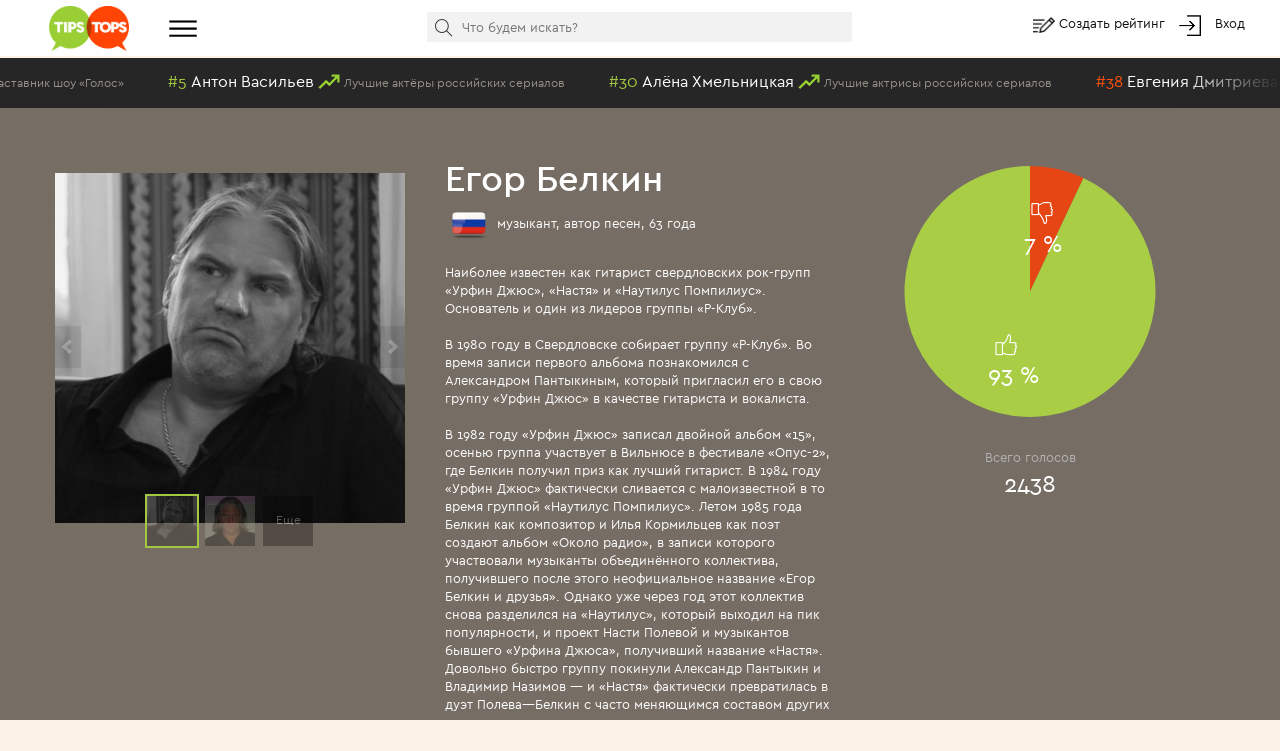

--- FILE ---
content_type: text/html; charset=utf-8
request_url: https://tipstops.ru/profile/yegor-belkin/photo/
body_size: 11447
content:
<!DOCTYPE html>
<html>
<head>
    <meta charset="utf-8">
    <meta http-equiv="X-UA-Compatible" content="IE=edge">
    <meta name="viewport" content="width=device-width, initial-scale=1">

    <title>Фото Егора Белкина</title>
    <meta name="Keywords" content="Егор Белкин, фото Егора Белкина, фотографии Егора Белкина" />
    <meta name="Description" content="Фото Егора Белкина" />
    <link rel="shortcut icon" href="/favicon.ico" >
    <meta name="yandex-verification" content="6ae6b1bb628130f6" />
    <script type="text/javascript" src="https://vk.com/js/api/openapi.js?162"></script>
    <style>
        body{
            color: #fff;
        }
        a{
            color: #fff;
        }
    </style>
</head>
<body>
    <div class="header">
    <div class="container-fluid">
        <div class="row no-gutter">
            <div class="col-md-1 col-xs-2">
                <a href="/" class="logo"><img alt="" src="/wa-data/public/tipstops/themes/tipstops/img/logo.png" style="width: 80px;"></a>
            </div>
            <div class="col-md-2 hidden-sm hidden-xs">
                <div class="dropdown dropdown-ham">
                    <span data-toggle="dropdown" aria-haspopup="true" aria-expanded="false">
                        <a href="#" class="btn-menu"><i class="img-hamburger"></i></a>
                    </span>
                    <ul class="dropdown-menu header-dropdown-categories" aria-labelledby="dd-category">
                        <li class="all"><a href="/all/">Все рейтинги</a></li>
                        <li class="all"><a href="/profiles/">Все профили</a></li>
                                                    <li><a href="/category/6/">Авто</a></li>
                                                    <li><a href="/category/25/">Архитектура</a></li>
                                                    <li><a href="/category/29/">Города и страны</a></li>
                                                    <li><a href="/category/12/">Дети</a></li>
                                                    <li><a href="/category/2/">Еда</a></li>
                                                    <li><a href="/category/24/">Животные</a></li>
                                                    <li><a href="/category/10/">Жильё</a></li>
                                                    <li><a href="/category/16/">Знаменитости</a></li>
                                                    <li><a href="/category/1/">Игры</a></li>
                                                    <li><a href="/category/17/">Интернет</a></li>
                                                    <li><a href="/category/23/">Искусство и культура</a></li>
                                                    <li><a href="/category/28/">Карьера, образование</a></li>
                                                    <li><a href="/category/15/">Красота и здоровье</a></li>
                                                    <li><a href="/category/18/">Литература</a></li>
                                                    <li><a href="/category/3/">Музыка</a></li>
                                                    <li><a href="/category/7/">Наука и техника</a></li>
                                                    <li><a href="/category/19/">Общество и политика</a></li>
                                                    <li><a href="/category/9/">Одежда, мода</a></li>
                                                    <li><a href="/category/14/">Отношения</a></li>
                                                    <li><a href="/category/22/">Природа</a></li>
                                                    <li><a href="/category/8/">Путешествия</a></li>
                                                    <li><a href="/category/20/">Развлечения</a></li>
                                                    <li><a href="/category/13/">Секс</a></li>
                                                    <li><a href="/category/11/">Спорт</a></li>
                                                    <li><a href="/category/5/">ТВ</a></li>
                                                    <li><a href="/category/21/">Товары и услуги</a></li>
                                                    <li><a href="/category/4/">Фильмы</a></li>
                                                    <li><a href="/category/31/">Человек</a></li>
                                                    <li><a href="/category/26/">Экономика</a></li>
                                                    <li><a href="/category/27/">Юмор</a></li>
                                            </ul>
                </div>
            </div>
            <div class="col-md-6 col-xs-5">
                <div class="scrolled-hidden">
                    <div class="header-categories">
                        <div id="header-categories"></div>
                        <a href="/all/" class="header-all-link">Еще &#8226; &#8226; &#8226;</a>
                    </div>
                </div>
                <div class="scrolled-visible">
                    <div class="search-block header-search">
                        <form method="get" action="/search">
                            <i class="icon-search"></i>
                            <input id="header-search" type="text" name="text" placeholder="Что будем искать?">
                            <input type="hidden" name="searchid" value="1958730">
                        </form>
                    </div>
                </div>
            </div>
            <div class="col-md-3 col-xs-5 header-links">
                <i class="img-edit"></i>
                <a href="/addpost/" class="btn-create">
                    Создать рейтинг
                </a>

                <span class="login-links">
                    <!-- auth links  -->
                                                    <script>
                                var user_authed = false;
                            </script>
                            <i class="img-login"></i> <a href="/login/" class="btn-login btn-anonym">Вход</a>
                                                            </span>
            </div>
        </div>
    </div>
</div>
<div class="header-buffer"></div>
    <div class="header-line">
        <div id="live-votes" class="live-votes">
            <div class="live-vote vote-down">
            <span class="position">#3</span>
            <a href="/post/luchshiy-nastavnik-shou-golos/">
                <span class="title-element">Стас Намин</span>
                <i class="img-down"></i>
                <span class="title-post">Лучший наставник шоу «Голос»</span>
            </a>
        </div>
            <div class="live-vote vote-up">
            <span class="position">#5</span>
            <a href="/post/luchshie-aktyory-rossiyskikh-serialov/">
                <span class="title-element">Антон Васильев</span>
                <i class="img-up"></i>
                <span class="title-post">Лучшие актёры российских сериалов</span>
            </a>
        </div>
            <div class="live-vote vote-up">
            <span class="position">#30</span>
            <a href="/post/luchshie-aktrisy-rossiyskikh-serialov/">
                <span class="title-element">Алёна Хмельницкая</span>
                <i class="img-up"></i>
                <span class="title-post">Лучшие актрисы российских сериалов</span>
            </a>
        </div>
            <div class="live-vote vote-down">
            <span class="position">#38</span>
            <a href="/post/luchshaya-rossiyskaya-aktrisa/">
                <span class="title-element">Евгения Дмитриева</span>
                <i class="img-down"></i>
                <span class="title-post">Лучшая российская актриса</span>
            </a>
        </div>
            <div class="live-vote vote-up">
            <span class="position">#2</span>
            <a href="/post/luchshiy-nastavnik-shou-golos/">
                <span class="title-element">Игорь Корнелюк</span>
                <i class="img-up"></i>
                <span class="title-post">Лучший наставник шоу «Голос»</span>
            </a>
        </div>
            <div class="live-vote vote-up">
            <span class="position">#7</span>
            <a href="/post/luchshiy-rossiyskiy-akter/">
                <span class="title-element">Александр Устюгов</span>
                <i class="img-up"></i>
                <span class="title-post">Лучший российский актёр</span>
            </a>
        </div>
            <div class="live-vote vote-up">
            <span class="position">#3</span>
            <a href="/post/luchshiy-ispolnitel-pesni-zhuravli/">
                <span class="title-element">Ян Френкель</span>
                <i class="img-up"></i>
                <span class="title-post">Лучший исполнитель песни «Журавли»</span>
            </a>
        </div>
            <div class="live-vote vote-down">
            <span class="position">#38</span>
            <a href="/post/luchshiy-rabotnik-pravookhranitelnykh-organov-v-otechestvennom-kino/">
                <span class="title-element">старший лейтенант Шарапов</span>
                <i class="img-down"></i>
                <span class="title-post">Лучший работник правоохранительных органов в отечественном кино</span>
            </a>
        </div>
            <div class="live-vote vote-down">
            <span class="position">#31</span>
            <a href="/post/luchshie-aktrisy-rossiyskikh-serialov/">
                <span class="title-element">Юлия Кадушкевич</span>
                <i class="img-down"></i>
                <span class="title-post">Лучшие актрисы российских сериалов</span>
            </a>
        </div>
            <div class="live-vote vote-down">
            <span class="position">#27</span>
            <a href="/post/luchshie-aktrisy-rossiyskikh-serialov/">
                <span class="title-element">Евгения Осипова</span>
                <i class="img-down"></i>
                <span class="title-post">Лучшие актрисы российских сериалов</span>
            </a>
        </div>
            <div class="live-vote vote-down">
            <span class="position">#29</span>
            <a href="/post/luchshie-aktrisy-rossiyskikh-serialov/">
                <span class="title-element">Татьяна Лютаева</span>
                <i class="img-down"></i>
                <span class="title-post">Лучшие актрисы российских сериалов</span>
            </a>
        </div>
            <div class="live-vote vote-down">
            <span class="position">#8</span>
            <a href="/post/luchshiy-rossiyskiy-akter/">
                <span class="title-element">Алексей Кравченко</span>
                <i class="img-down"></i>
                <span class="title-post">Лучший российский актёр</span>
            </a>
        </div>
            <div class="live-vote vote-down">
            <span class="position">#6</span>
            <a href="/post/luchshie-aktyory-rossiyskikh-serialov/">
                <span class="title-element">Владимир Епифанцев</span>
                <i class="img-down"></i>
                <span class="title-post">Лучшие актёры российских сериалов</span>
            </a>
        </div>
            <div class="live-vote vote-down">
            <span class="position">#25</span>
            <a href="/post/luchshie-aktrisy-rossiyskikh-serialov/">
                <span class="title-element">Татьяна Васильева</span>
                <i class="img-down"></i>
                <span class="title-post">Лучшие актрисы российских сериалов</span>
            </a>
        </div>
            <div class="live-vote vote-up">
            <span class="position">#24</span>
            <a href="/post/luchshie-aktrisy-rossiyskikh-serialov/">
                <span class="title-element">Тамара Акулова</span>
                <i class="img-up"></i>
                <span class="title-post">Лучшие актрисы российских сериалов</span>
            </a>
        </div>
            <div class="live-vote vote-up">
            <span class="position">#26</span>
            <a href="/post/luchshie-aktrisy-rossiyskikh-serialov/">
                <span class="title-element">Светлана Тимофеева-Летуновская</span>
                <i class="img-up"></i>
                <span class="title-post">Лучшие актрисы российских сериалов</span>
            </a>
        </div>
            <div class="live-vote vote-up">
            <span class="position">#28</span>
            <a href="/post/luchshie-aktrisy-rossiyskikh-serialov/">
                <span class="title-element">Юлия Галкина</span>
                <i class="img-up"></i>
                <span class="title-post">Лучшие актрисы российских сериалов</span>
            </a>
        </div>
            <div class="live-vote vote-up">
            <span class="position">#36</span>
            <a href="/post/luchshiy-rabotnik-pravookhranitelnykh-organov-v-otechestvennom-kino/">
                <span class="title-element">Майор уголовного розыска Андрей Михайлов</span>
                <i class="img-up"></i>
                <span class="title-post">Лучший работник правоохранительных органов в отечественном кино</span>
            </a>
        </div>
            <div class="live-vote vote-down">
            <span class="position">#37</span>
            <a href="/post/luchshiy-rabotnik-pravookhranitelnykh-organov-v-otechestvennom-kino/">
                <span class="title-element">Капитан Лавров</span>
                <i class="img-down"></i>
                <span class="title-post">Лучший работник правоохранительных органов в отечественном кино</span>
            </a>
        </div>
            <div class="live-vote vote-down">
            <span class="position">#4</span>
            <a href="/post/luchshiy-ispolnitel-pesni-zhuravli/">
                <span class="title-element">Марк Бернес</span>
                <i class="img-down"></i>
                <span class="title-post">Лучший исполнитель песни «Журавли»</span>
            </a>
        </div>
    </div>
    </div>
<script>
    var is_user_auth = 0;
</script>
    <div class="profile" id="profile">

    <div class="profile-header">
        <div class="container-fluid">
            <div class="row no-gutter">
                <div class="col-xs-6 col-md-4">
                    <div id="profile-image" class="profile-image" style="background-image: url(/wa-data/public/tipstops/images/8c/20/8c20fd667253fc4e0472d3dfb52b9002.560x400.jpg)" data-url="/profile/yegor-belkin/photo/">

                    </div>
                    <div id="profile-images-top" style="display:none;" >
                                                    <div data-full="/wa-data/public/tipstops/images/12/01/1201d54548a55b5ea0c4a1bd916cf2a8.560x400.jpg" data-thumb="/wa-data/public/tipstops/images/12/01/1201d54548a55b5ea0c4a1bd916cf2a8.50x50.jpg"></div>
                                            </div>
                </div>
                <div class="col-xs-6 col-md-4">
                    <div class="profile-info">
                        <h1>
                                                            <a style="color: #fff" href="/profile/yegor-belkin/">Егор Белкин</a>
                                                    </h1>
                        <div class="profile-occupation">
    <img src="/wa-apps/tipstops/themes/tipstops/img/flags256/russia.png" class="flag">
    
    
    
    музыкант, автор песен, 63 года
</div>
<div class="profile-links">
                    </div>
<div class="profile-text">
    <div>Наиболее известен как гитарист свердловских рок-групп «Урфин Джюс», «Настя» и «Наутилус Помпилиус». Основатель и один из лидеров группы «Р-Клуб».<br />
<br />
В 1980 году в Свердловске собирает группу «Р-Клуб». Во время записи первого альбома познакомился с Александром Пантыкиным, который пригласил его в свою группу «Урфин Джюс» в качестве гитариста и вокалиста.<br />
<br />
В 1982 году «Урфин Джюс» записал двойной альбом «15», осенью группа участвует в Вильнюсе в фестивале «Опус-2», где Белкин получил приз как лучший гитарист. В 1984 году «Урфин Джюс» фактически сливается с малоизвестной в то время группой «Наутилус Помпилиус». Летом 1985 года Белкин как композитор и Илья Кормильцев как поэт создают альбом «Около радио», в записи которого участвовали музыканты объединённого коллектива, получившего после этого неофициальное название «Егор Белкин и друзья». Однако уже через год этот коллектив снова разделился на «Наутилус», который выходил на пик популярности, и проект Насти Полевой и музыкантов бывшего «Урфина Джюса», получивший название «Настя». Довольно быстро группу покинули Александр Пантыкин и Владимир Назимов — и «Настя» фактически превратилась в дуэт Полева—Белкин с часто меняющимся составом других участников.<br />
<br />
Параллельно в 1988—94 годах Егор Белкин работал в качестве гитариста «Наутилуса», в связи с чем «Настю» некоторое время считали сторонним проектом этой рок-группы. В 1993 году перебирается в Санкт-Петербург, но в течение двух лет продолжает концертную деятельность со свердловскими музыкантами.</div>
</div>
                        <div class="profile-moderators">
                                                                                                                            <button class="btn btn-default btn-transtarent btn-xs btn-anonym">Стать модератором</button>
                                                                                                                </div>
                                            </div>
                </div>
                <div class="col-md-4 hidden-sm hidden-xs">
                    <div class="profile-circle">
                        <div id="votes-pie"></div>
                    </div>
                    <div class="profile-votes">
                        <div class="hint">Всего голосов</div>
                        <div>2438</div>
                    </div>
                </div>
            </div>
        </div>
    </div>
    <div class="profile-menu my-menu">
        <ul class="list-inline">
            <li><a id="profile-photos" href="/profile/yegor-belkin/photo/">Фото <span class="count">0</span></a></li>
            <li><a id="profile-news" href="/profile/yegor-belkin/news/">Новости и факты <span class="count">0</span></a></li>
            <li><a id="profile-fans" href="/profile/yegor-belkin/fanclub/">Фан-клуб <span class="count">0</span></a></li>
            <li><a id="profile-videos" href="/profile/yegor-belkin/video/">Видео <span class="count">0</span></a></li>
            <li><a id="profile-ratings" href="/profile/yegor-belkin/ratings/">Рейтинги <span class="count">10</span></a></li>
        </ul>
    </div>
    <script>
        document.addEventListener("DOMContentLoaded", function(event) {
            $('#profile-photos').addClass('active');
        });
    </script>
    <div class="profile-content">
                    <div class="profile-back"><a href="/profile/yegor-belkin/">← на главную страницу профайла Егора Белкина</a></div>
                


<h2>Фото</h2>
<div class="photos profile-block">
    <div class="container-fluid" id="gallery">
        <div class="row no-gutter">
                    </div>
    <div class="image-add-button-block profile-add-block">
        <span id="btn-image-add"><i class="glyphicon glyphicon-plus-sign"></i> Добавить фото</span>
    </div>
</div>
<script>
    document.addEventListener("DOMContentLoaded", function(event) {
        $('#gallery').lightGallery({
            selector: '.profile-gallery-image'
        });
    });
</script>


    </div>
</div>
<div style="height: 100px"></div>
<div class="container-fluid">
    <div class="social-links">
    <div class="social-row">
        <a target="_blank" href="https://www.facebook.com/TipsTops.ru/"><i class="social-icon fb"></i></a>
        <a target="_blank" href="https://twitter.com/tipstops_ru"><i class="social-icon tw"></i></a>
        <a target="_blank" href="https://vk.com/tipstops"><i class="social-icon vk"></i></a>
        <a target="_blank" href="https://ok.ru/tipstops"><i class="social-icon ok"></i></a>
    </div>
    <div class="links-row">
        <a href="/info/about">О сайте</a>
        <a href="/info/faq">Частые вопросы</a>
        <a href="/info/contact">Контакты</a>
        <a href="/info/rules">Правила</a>
    </div>
</div>
<br>
<div class="text-center">&copy; 2011-2023 TipsTops.ru
&nbsp;
&nbsp;
<!--LiveInternet counter--><script type="text/javascript"><!--
document.write("<a href='//www.liveinternet.ru/click' "+
"target=_blank><img src='//counter.yadro.ru/hit?t26.1;r"+
escape(document.referrer)+((typeof(screen)=="undefined")?"":
";s"+screen.width+"*"+screen.height+"*"+(screen.colorDepth?
screen.colorDepth:screen.pixelDepth))+";u"+escape(document.URL)+
";"+Math.random()+
"' alt='' title='LiveInternet: number of visitors for today is"+
" shown' "+
"border='0' width='88' height='15'><\/a>")
//--></script><!--/LiveInternet-->
    <br>
    <br>
</div>
    
</div>

    <div id="popover-video" style="display: none">
    <div class="popover-form">
        <form method="post">
            <div class="form-row">
                <input type="text" placeholder="Ссылка на видео youtube" id="popover-video-input" class="form-control" name="video">
            </div>
            <div class="form-row text-center">
                <input class="btn btn-grey" type="submit" id="popover-video-submit" value="Отправить" name="add_video">
            </div>
        </form>
    </div>
</div>

<div id="popover-image" style="display: none">
    <div class="popover-form">
        <form method="post" enctype="multipart/form-data">
            <div class="form-row">
                <input type="radio" name="type" class="image-type-file" value="file" checked> Файл
                <input type="radio" name="type" class="image-type-url" value="url"> Ссылка на изображение
            </div>
            <div class="form-row row-file">
                <input type="file" class="form-control" name="file">
            </div>
            <div class="form-row row-url" style="display: none">
                <input type="text" placeholder="Ссылка на изображение" name="url" class="form-control">
            </div>
            <div class="form-row text-center">
                <input class="btn btn-grey" type="submit" value="Отправить" name="add_image">
            </div>
        </form>
    </div>
</div>

<div class="modal fade" id="profile-video" tabindex="-1" role="dialog">
    <div class="modal-dialog" role="document">
        <div class="modal-content">
            <div class="modal-header">
                <button type="button" class="close" data-dismiss="modal" aria-label="Close"><i class="icon-close"></i></button>
                <h4 class="modal-title video-title"></h4>
            </div>
            <div class="modal-body">
                <div id="modal-video-content"></div>
            </div>
        </div>
    </div>
</div>

<div class="modal fade" id="moderator-popup" tabindex="-1" role="dialog">
    <div class="modal-dialog" role="document">
        <div class="modal-content">
            <div class="modal-header">
                <button type="button" class="close" data-dismiss="modal" aria-label="Close"><i class="icon-close"></i></button>
                <h4 class="modal-title">Заявка модератора</h4>
            </div>
            <div class="modal-body">
                <div class="text-center">
                    Объясните почему вы хотите стать модератором страницы Егора Белкина
                </div>
                <form method="post" class="form-horizontal">
                    <div class="form-group">
                        <div class="col-sm-12">
                            <textarea id="moderator-add-text" class="form-control" name="text"></textarea>
                        </div>
                        <div id="moderator-add-error" class="error" style="display: none">Пожалуйста, напишите пару строк сопроводительного текста</div>
                    </div>
                    <div class="form-group">
                        <div class="text-center">
                            <input id="moderator-add-button" type="submit" name="moderator-add" value="Отправить" class="btn btn-default">
                        </div>
                    </div>
                </form>
            </div>
        </div>
    </div>
</div>

<script>
        document.addEventListener("DOMContentLoaded", function(event) {
            initProfile();
        });
</script>
    <script>
        document.addEventListener("DOMContentLoaded", function(event) {
            console.log('plot start');
                                    var plot1 = $.jqplot('votes-pie', [[['123',7], ['321',93]]], {
                textColor:"#ffffff",
                grid: {
                    drawBorder: false,
                    drawGridlines: false,
                    background: '#766e64',
                    shadow:false,
                },
                seriesDefaults:{
                    shadow:false,
                    renderer:$.jqplot.PieRenderer,
                    trendline:{
                        show:false
                    },
                    rendererOptions: {
                        padding: 8,
                        showDataLabels: true,
                        startAngle: 270,
                        highlightMouseOver:false,
                        dataLabels:['<i class="icon-th-down pie-icon"></i> <div class="pie-vote">7 %</div>', '<i class="icon-th-up pie-icon"></i> <div class="pie-vote">93 %</div>']
                    },
                    seriesColors: [ "#e64614", "#a9ce46"]
                },
                legend:{
                    show:false
                }
            });
            console.log('plot end');
        });
    </script>



    
    <div class="modal fade" id="delay-popup" tabindex="-1" role="dialog" data-seconds="200" data-pages="4">
    <div class="modal-dialog" role="document">
        <div class="modal-content">
            <div class="modal-header">
                <button type="button" class="close" data-dismiss="modal" aria-label="Close"><i class="icon-close"></i></button>
                <h4 class="modal-title">Читайте нас в любимой социальной сети</h4>
            </div>
            <div class="modal-body">
                <div id="social-popup"><div style="text-align: center"><br><br>Загрузка...</div></div>
            </div>
        </div>
    </div>
</div>

<div class="modal fade" id="modal-login" tabindex="-1" role="dialog" data-seconds="200" data-pages="4">
    <div class="modal-dialog" role="document">
        <div class="modal-content">
            <div class="modal-header">
                <button type="button" class="close" data-dismiss="modal" aria-label="Close"><i class="icon-close"></i></button>
                <h4 class="modal-title">Войти на сайт</h4>
            </div>
            <div class="modal-body">
                <div class="form-small">
                    <div class="wa-auth-adapters"><ul><li class="wa-auth-adapter-ok"><a href="/oauth.php?app=tipstops&amp;provider=ok"><i class="social-icon-ok"></i> <span>Войти через Одноклассники</span></a></li><li class="wa-auth-adapter-facebook"><a href="/oauth.php?app=tipstops&amp;provider=facebook"><i class="social-icon-facebook"></i> <span>Войти через Facebook</span></a></li><li class="wa-auth-adapter-vkontakte"><a href="/oauth.php?app=tipstops&amp;provider=vkontakte"><i class="social-icon-vkontakte"></i> <span>Войти через ВКонтакте</span></a></li></ul></div><script type="text/javascript">
    document.addEventListener("DOMContentLoaded", function(event) {
$("div.wa-auth-adapters a").click(function () {
    var left = (screen.width - 600) / 2;
    var top = (screen.height - 500) / 2;
    window.open($(this).attr('href'),'oauth', "width=600,height=500,left="+left+",top="+top+",status=no,toolbar=no,menubar=no");
    return false;
});
    });
</script>
                    <div class="wa-fake-adapters">
                        <ul>
                        <li class="wa-auth-adapter-email">
                            <a href="#" class="btn-login-email"><i class="social-icon-email"></i> <span>Войти через Email</span></a>
                        </li>
                        </ul>
                    </div>
                    <div class="form-login" style="display: none">
                        <div class="wa-form form-horizontal"><form action="/login/" method="post">
                <div class="wa-field wa-field-email form-group">
                    <div class="wa-name control-label">Email</div>
                    <div class="wa-value">
                        <input class="form-control " type="text" name="login" value="" placeholder="Email">
                    </div>
                </div>
                <div class="wa-field wa-field-password form-group">
                    <div class="wa-name control-label">Пароль</div>
                    <div class="wa-value">
                        <input class="form-control " type="password" name="password" placeholder="Пароль">
                    </div>
                </div><div class="wa-field wa-field-remember-me form-group">
                <div class="wa-value">
                    <label><input name="remember" type="checkbox"  value="1"> Запомнить меня</label>
                </div>
            </div><div class="wa-field form-group">
                    <div class="wa-value wa-submit">
                        <input type="hidden" name="wa_auth_login" value="1">
                        <input type="submit" class="btn btn-default" value="Войти">
                        <br>
                        <a href="/forgotpassword/">Забыли пароль?</a>
                        &nbsp;
                        <a href="/signup/">Регистрация</a>
                    </div>
                </div></form>
        </div>
                    </div>
                </div>
            </div>
        </div>
    </div>
</div>

<div class="modal fade" id="modal-day-comment" tabindex="-1" role="dialog">
    <div class="modal-dialog" role="document">
        <div class="modal-content">
            <div class="modal-header">
                <button type="button" class="close" data-dismiss="modal" aria-label="Close"><i class="icon-close"></i></button>
                <h4 class="modal-title">Выскажитесь!</h4>
            </div>
            <div class="modal-body">
                <div class="day-comment-form">
                    <form id="day-comment-form" class="form-horizontal" method="post">
                        <div class="form-group">
                            <div class="col-xs-12">
                                Ваше сообщение провисит до тех пор, пока кто-то другой не решит высказаться.
                            </div>
                        </div>
                        <div class="form-group">
                            <div class="col-sm-3 control-label">Имя:</div>
                            <div class="col-sm-9">
                                                                    Анонимно
                                                            </div>
                        </div>
                        <div class="form-group">
                            <div class="col-sm-3 control-label">Сообщение:</div>
                            <div class="col-sm-9">
                                <textarea name="comment" class="form-control"></textarea>
                                <br>
                                <div class="hint">Запрещены: нецензурная брань, оскорбления, политические высказывания. Максимум - 1000 символов</div>
                            </div>
                        </div>
                        <div class="form-group">
                            <div class="col-sm-offset-3 col-sm-9">
                                <input type="submit" class="btn btn-default" value="Опубликовать">
                            </div>
                        </div>
                    </form>
                </div>
            </div>
        </div>
    </div>
</div>

                
    <div class="modal fade" id="modal-vote" tabindex="-1" role="dialog">
        <div class="modal-dialog modal-lg" role="document">
            <div class="modal-content">
                <div class="modal-header">
                    <button type="button" class="close" data-dismiss="modal" aria-label="Close"><i class="icon-close"></i></button>
                    <h4 class="modal-title">А вы знали?</h4>
                </div>
                <div class="modal-body">
                    <div class="vote-modal-message">
                        <p>А вы знаете, что можете голосовать более эффективно – чаще и весомее?
                        <p>Один раз жмёте лайк, а ваш фаворит получает сразу 6 голосов ЗА!
                        <p>Как вам такое!? Повысьте свой уровень пользователя в <a href="/my/" style="text-decoration: underline">личном кабинете</a>!
                    </div>

                    <div class="tariffs">
                                                                                
            <div class="tariff active">
            <div class="title">Гость</div>
            <div class="price"></div>
            <div class="buttons">
                <div class="like-info">
                <span class="btn btn-vote btn-vote-plus">
                    <i class="icon-th-up"></i>
                    <span class="vote-count">1</span>
                </span>
                    <div>
                        раз в час
                    </div>
                </div>
                <div class="dislike-info">
                    <span class="btn btn-vote btn-vote-minus">
                        <i class="icon-th-down"></i>
                        <span class="vote-count">1</span>
                    </span>
                    <div>
                        никогда
                    </div>
                </div>
            </div>
            <div class="action">
                                                        Ваш уровень
                                                                    </div>
        </div>
                <div class="tariff ">
            <div class="title">Базовый</div>
            <div class="price">Бесплатно</div>
            <div class="buttons">
                <div class="like-info">
                <span class="btn btn-vote btn-vote-plus">
                    <i class="icon-th-up"></i>
                    <span class="vote-count">2</span>
                </span>
                    <div>
                        раз в час<br>+1 голос
                    </div>
                </div>
                <div class="dislike-info">
                    <span class="btn btn-vote btn-vote-minus">
                        <i class="icon-th-down"></i>
                        <span class="vote-count">1</span>
                    </span>
                    <div>
                        раз в год
                    </div>
                </div>
            </div>
            <div class="action">
                                                                </div>
        </div>
                <div class="tariff ">
            <div class="title">Профи</div>
            <div class="price">250 р.</div>
            <div class="buttons">
                <div class="like-info">
                <span class="btn btn-vote btn-vote-plus">
                    <i class="icon-th-up"></i>
                    <span class="vote-count">3</span>
                </span>
                    <div>
                        раз в 45 минут<br>+2 голоса
                    </div>
                </div>
                <div class="dislike-info">
                    <span class="btn btn-vote btn-vote-minus">
                        <i class="icon-th-down"></i>
                        <span class="vote-count">1</span>
                    </span>
                    <div>
                        раз в месяц
                    </div>
                </div>
            </div>
            <div class="action">
                                                                </div>
        </div>
                <div class="tariff ">
            <div class="title">Гранд</div>
            <div class="price">500 р. / месяц</div>
            <div class="buttons">
                <div class="like-info">
                <span class="btn btn-vote btn-vote-plus">
                    <i class="icon-th-up"></i>
                    <span class="vote-count">4</span>
                </span>
                    <div>
                        раз в 30 минут<br>+3 голоса
                    </div>
                </div>
                <div class="dislike-info">
                    <span class="btn btn-vote btn-vote-minus">
                        <i class="icon-th-down"></i>
                        <span class="vote-count">1</span>
                    </span>
                    <div>
                        раз в неделю
                    </div>
                </div>
            </div>
            <div class="action">
                                                                </div>
        </div>
                <div class="tariff ">
            <div class="title">Премиум</div>
            <div class="price">900 р. / месяц</div>
            <div class="buttons">
                <div class="like-info">
                <span class="btn btn-vote btn-vote-plus">
                    <i class="icon-th-up"></i>
                    <span class="vote-count">6</span>
                </span>
                    <div>
                        раз в 15 минут<br>+5 голосов
                    </div>
                </div>
                <div class="dislike-info">
                    <span class="btn btn-vote btn-vote-minus">
                        <i class="icon-th-down"></i>
                        <span class="vote-count">1</span>
                    </span>
                    <div>
                        раз в 3 дня
                    </div>
                </div>
            </div>
            <div class="action">
                                                                </div>
        </div>
        

                                            </div>
                </div>
            </div>
        </div>
    </div>

    <div class="modal fade" id="modal-news-post" tabindex="-1" role="dialog" data-id="news_21">
        <div class="modal-dialog modal-lg" role="document">
            <div class="modal-content">
                <div class="modal-header">
                    <button type="button" class="close" data-dismiss="modal" aria-label="Close"><i class="icon-close"></i></button>
                    <h4 class="modal-title">Приём платежей снова работает</h4>
                </div>
                <div class="modal-body">
                    <p>Главная новость – мы снова можем принимать ваши платежи при голосовании и оплате привилегированных статусов использования сайта ТипсТопс.ру!
</p>
<p>При попытке оплатить вы заметите некоторые обновления – партнёр по приёму платежей переехал на новую платформу – процесс оплаты станет немного проще и эстетичнее. По-прежнему доступны самые разные способы оплаты, включая основные – платежи с карт Visa, Mastercard, Мир и через онлайн-банкинг вашего банка.
</p>
<p>Обратите внимание, что для каждого способа оплаты существует определённый минимум по сумме платежа. Например, при попытке оплатить незначительную сумму до 100 рублей, вы не увидите при выборе способа оплаты те же карты или Юmoney.
</p>
<p>Финансовый сектор будет претерпевать определённые сложности в нынешних условиях. Со своей стороны будем пытаться сохранять для наших пользователей привычные сценарии использования сайта.
</p>
<p>Всё пройдёт. И это тоже. Оставайтесь людьми, любите жизнь, берегите себя и близких!
</p>
                </div>
            </div>
        </div>
    </div>


    
        <!-- Yandex.Metrika counter --> <script type="text/javascript"> (function (d, w, c) { (w[c] = w[c] || []).push(function() { try { w.yaCounter20045365 = new Ya.Metrika({ id:20045365, clickmap:true, trackLinks:true, accurateTrackBounce:true, webvisor:true, trackHash:true }); } catch(e) { } }); var n = d.getElementsByTagName("script")[0], s = d.createElement("script"), f = function () { n.parentNode.insertBefore(s, n); }; s.type = "text/javascript"; s.async = true; s.src = "https://mc.yandex.ru/metrika/watch.js"; if (w.opera == "[object Opera]") { d.addEventListener("DOMContentLoaded", f, false); } else { f(); } })(document, window, "yandex_metrika_callbacks"); </script> <noscript><div><img src="https://mc.yandex.ru/watch/20045365" style="position:absolute; left:-9999px;" alt="" /></div></noscript> <!-- /Yandex.Metrika counter -->

    <div>
<link href="/wa-data/public/tipstops/themes/tipstops/css/bootstrap.min.css" rel="stylesheet">
    <style>
        body{
            color: #fff;
        }
        a{
            color: #fff;
        }
    </style>
<link href="/wa-data/public/tipstops/themes/tipstops/css/jquery-ui.min.css" rel="stylesheet">
<link href="/wa-content/css/jquery-ui/jquery-ui-1.7.2.custom.css" rel="stylesheet">

<link href="/wa-data/public/tipstops/themes/tipstops/css/lightgallery.css" rel="stylesheet">
<link rel="stylesheet" type="text/css" href="/wa-data/public/tipstops/themes/tipstops/css/jquery.jqplot.css" />
<!--[if lt IE 9]>
<script src="https://oss.maxcdn.com/html5shiv/3.7.2/html5shiv.min.js"></script>
<script src="https://oss.maxcdn.com/respond/1.4.2/respond.min.js"></script>
<![endif]-->

<script type="text/javascript" src="/wa-content/js/jquery/jquery-1.11.1.min.js"></script>
<script type="text/javascript" src="/wa-content/js/jquery-plugins/jquery.cookie.js"></script>
<script type="text/javascript" src="/wa-data/public/tipstops/themes/tipstops/js/bootstrap.min.js"></script>
<script type="text/javascript" src="/wa-data/public/tipstops/themes/tipstops/js/jquery-ui.min.js"></script>
<script type="text/javascript" src="/wa-content/js/jquery-ui/i18n/jquery.ui.datepicker-ru_RU.js"></script>
<script type="text/javascript" src="/wa-data/public/tipstops/themes/tipstops/js/jquery.kinetic.min.js"></script>
<script type="text/javascript" src="/wa-data/public/tipstops/themes/tipstops/js/jquery.mousewheel.min.js"></script>
<script type="text/javascript" src="/wa-data/public/tipstops/themes/tipstops/js/jquery.smoothdivscroll-1.3-min.js"></script>
<script type="text/javascript" src="/wa-data/public/tipstops/themes/tipstops/js/vertical_scroll.js"></script>
<script type="text/javascript" src="/wa-data/public/tipstops/themes/tipstops/js/jquery.growl.js"></script>
<script type="text/javascript" src="/wa-data/public/tipstops/themes/tipstops/js/autosize.min.js"></script>
<script type="text/javascript" src="/wa-data/public/tipstops/themes/tipstops/js/lightgallery.min.js"></script>
<script type="text/javascript" src="/wa-data/public/tipstops/themes/tipstops/js/jquery.sticky-kit.min.js"></script>

<script type="text/javascript" src="/wa-data/public/tipstops/themes/tipstops/js/jquery.jqplot.js"></script>
<script type="text/javascript" src="/wa-data/public/tipstops/themes/tipstops/js/jqplot.pieRenderer.js"></script>

<link type="text/css" rel="stylesheet" href="/wa-data/public/tipstops/themes/tipstops/css/tipstops.css?550589">
<link type="text/css" rel="stylesheet" href="/wa-data/public/tipstops/themes/tipstops/css/icons.css?ad2bc4">
<script type="text/javascript" src="/wa-data/public/tipstops/themes/tipstops/js/tipstops.js?5d3fc4"></script>
</div>

</body>
</html>